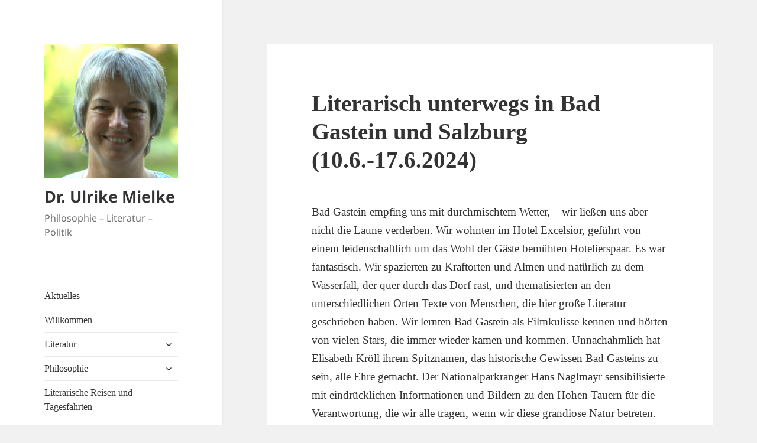

--- FILE ---
content_type: text/html; charset=UTF-8
request_url: https://mielke-hd.de/literarisch-unterwegs-in-bad-gastein-und-salzburg-10-6-17-6-2024/
body_size: 45209
content:
<!DOCTYPE html>
<html lang="de" class="no-js">
<head>
	<meta charset="UTF-8">
	<meta name="viewport" content="width=device-width, initial-scale=1.0">
	<link rel="profile" href="https://gmpg.org/xfn/11">
	<link rel="pingback" href="https://mielke-hd.de/xmlrpc.php">
	<script>(function(html){html.className = html.className.replace(/\bno-js\b/,'js')})(document.documentElement);</script>
<meta name='robots' content='index, follow, max-image-preview:large, max-snippet:-1, max-video-preview:-1' />
	<style>img:is([sizes="auto" i], [sizes^="auto," i]) { contain-intrinsic-size: 3000px 1500px }</style>
	
	<!-- This site is optimized with the Yoast SEO plugin v26.7 - https://yoast.com/wordpress/plugins/seo/ -->
	<title>Literarisch unterwegs in Bad Gastein und Salzburg (10.6.-17.6.2024) - Dr. Ulrike Mielke</title>
	<meta name="description" content="Literarisch unterwegs in Bad Gastein und Salzburg (10.6.-17.6.2024) Dr. Ulrike Mielke" />
	<link rel="canonical" href="https://mielke-hd.de/literarisch-unterwegs-in-bad-gastein-und-salzburg-10-6-17-6-2024/" />
	<meta property="og:locale" content="de_DE" />
	<meta property="og:type" content="article" />
	<meta property="og:title" content="Literarisch unterwegs in Bad Gastein und Salzburg (10.6.-17.6.2024) - Dr. Ulrike Mielke" />
	<meta property="og:description" content="Literarisch unterwegs in Bad Gastein und Salzburg (10.6.-17.6.2024) Dr. Ulrike Mielke" />
	<meta property="og:url" content="https://mielke-hd.de/literarisch-unterwegs-in-bad-gastein-und-salzburg-10-6-17-6-2024/" />
	<meta property="og:site_name" content="Dr. Ulrike Mielke" />
	<meta property="article:published_time" content="2024-06-23T14:32:31+00:00" />
	<meta property="article:modified_time" content="2024-06-23T14:32:32+00:00" />
	<meta name="author" content="ulrikemielke" />
	<meta name="twitter:card" content="summary_large_image" />
	<meta name="twitter:label1" content="Verfasst von" />
	<meta name="twitter:data1" content="ulrikemielke" />
	<meta name="twitter:label2" content="Geschätzte Lesezeit" />
	<meta name="twitter:data2" content="3 Minuten" />
	<script type="application/ld+json" class="yoast-schema-graph">{"@context":"https://schema.org","@graph":[{"@type":"Article","@id":"https://mielke-hd.de/literarisch-unterwegs-in-bad-gastein-und-salzburg-10-6-17-6-2024/#article","isPartOf":{"@id":"https://mielke-hd.de/literarisch-unterwegs-in-bad-gastein-und-salzburg-10-6-17-6-2024/"},"author":{"name":"ulrikemielke","@id":"https://mielke-hd.de/#/schema/person/c3c699a1b4056b042a6aef5a5284e39f"},"headline":"Literarisch unterwegs in Bad Gastein und Salzburg (10.6.-17.6.2024)","datePublished":"2024-06-23T14:32:31+00:00","dateModified":"2024-06-23T14:32:32+00:00","mainEntityOfPage":{"@id":"https://mielke-hd.de/literarisch-unterwegs-in-bad-gastein-und-salzburg-10-6-17-6-2024/"},"wordCount":448,"commentCount":0,"publisher":{"@id":"https://mielke-hd.de/#/schema/person/c3c699a1b4056b042a6aef5a5284e39f"},"articleSection":["Uncategorized"],"inLanguage":"de","potentialAction":[{"@type":"CommentAction","name":"Comment","target":["https://mielke-hd.de/literarisch-unterwegs-in-bad-gastein-und-salzburg-10-6-17-6-2024/#respond"]}]},{"@type":"WebPage","@id":"https://mielke-hd.de/literarisch-unterwegs-in-bad-gastein-und-salzburg-10-6-17-6-2024/","url":"https://mielke-hd.de/literarisch-unterwegs-in-bad-gastein-und-salzburg-10-6-17-6-2024/","name":"Literarisch unterwegs in Bad Gastein und Salzburg (10.6.-17.6.2024) - Dr. Ulrike Mielke","isPartOf":{"@id":"https://mielke-hd.de/#website"},"datePublished":"2024-06-23T14:32:31+00:00","dateModified":"2024-06-23T14:32:32+00:00","description":"Literarisch unterwegs in Bad Gastein und Salzburg (10.6.-17.6.2024) Dr. Ulrike Mielke","breadcrumb":{"@id":"https://mielke-hd.de/literarisch-unterwegs-in-bad-gastein-und-salzburg-10-6-17-6-2024/#breadcrumb"},"inLanguage":"de","potentialAction":[{"@type":"ReadAction","target":["https://mielke-hd.de/literarisch-unterwegs-in-bad-gastein-und-salzburg-10-6-17-6-2024/"]}]},{"@type":"BreadcrumbList","@id":"https://mielke-hd.de/literarisch-unterwegs-in-bad-gastein-und-salzburg-10-6-17-6-2024/#breadcrumb","itemListElement":[{"@type":"ListItem","position":1,"name":"Startseite","item":"https://mielke-hd.de/"},{"@type":"ListItem","position":2,"name":"Aktuelle Beiträge","item":"https://mielke-hd.de/aktuelle-veranstaltungen/"},{"@type":"ListItem","position":3,"name":"Literarisch unterwegs in Bad Gastein und Salzburg (10.6.-17.6.2024)"}]},{"@type":"WebSite","@id":"https://mielke-hd.de/#website","url":"https://mielke-hd.de/","name":"Dr. Ulrike Mielke","description":"Philosophie - Literatur - Politik","publisher":{"@id":"https://mielke-hd.de/#/schema/person/c3c699a1b4056b042a6aef5a5284e39f"},"potentialAction":[{"@type":"SearchAction","target":{"@type":"EntryPoint","urlTemplate":"https://mielke-hd.de/?s={search_term_string}"},"query-input":{"@type":"PropertyValueSpecification","valueRequired":true,"valueName":"search_term_string"}}],"inLanguage":"de"},{"@type":["Person","Organization"],"@id":"https://mielke-hd.de/#/schema/person/c3c699a1b4056b042a6aef5a5284e39f","name":"ulrikemielke","image":{"@type":"ImageObject","inLanguage":"de","@id":"https://mielke-hd.de/#/schema/person/image/","url":"https://mielke-hd.de/wp-content/uploads/2020/04/um.png","contentUrl":"https://mielke-hd.de/wp-content/uploads/2020/04/um.png","width":346,"height":520,"caption":"ulrikemielke"},"logo":{"@id":"https://mielke-hd.de/#/schema/person/image/"},"url":"https://mielke-hd.de/author/ulrikemielke/"}]}</script>
	<!-- / Yoast SEO plugin. -->


<link rel="alternate" type="application/rss+xml" title="Dr. Ulrike Mielke &raquo; Feed" href="https://mielke-hd.de/feed/" />
<link rel="alternate" type="application/rss+xml" title="Dr. Ulrike Mielke &raquo; Kommentar-Feed" href="https://mielke-hd.de/comments/feed/" />
<link rel="alternate" type="application/rss+xml" title="Dr. Ulrike Mielke &raquo; Literarisch unterwegs in Bad Gastein und Salzburg (10.6.-17.6.2024)-Kommentar-Feed" href="https://mielke-hd.de/literarisch-unterwegs-in-bad-gastein-und-salzburg-10-6-17-6-2024/feed/" />
<script>
window._wpemojiSettings = {"baseUrl":"https:\/\/s.w.org\/images\/core\/emoji\/16.0.1\/72x72\/","ext":".png","svgUrl":"https:\/\/s.w.org\/images\/core\/emoji\/16.0.1\/svg\/","svgExt":".svg","source":{"concatemoji":"https:\/\/mielke-hd.de\/wp-includes\/js\/wp-emoji-release.min.js?ver=6.8.3"}};
/*! This file is auto-generated */
!function(s,n){var o,i,e;function c(e){try{var t={supportTests:e,timestamp:(new Date).valueOf()};sessionStorage.setItem(o,JSON.stringify(t))}catch(e){}}function p(e,t,n){e.clearRect(0,0,e.canvas.width,e.canvas.height),e.fillText(t,0,0);var t=new Uint32Array(e.getImageData(0,0,e.canvas.width,e.canvas.height).data),a=(e.clearRect(0,0,e.canvas.width,e.canvas.height),e.fillText(n,0,0),new Uint32Array(e.getImageData(0,0,e.canvas.width,e.canvas.height).data));return t.every(function(e,t){return e===a[t]})}function u(e,t){e.clearRect(0,0,e.canvas.width,e.canvas.height),e.fillText(t,0,0);for(var n=e.getImageData(16,16,1,1),a=0;a<n.data.length;a++)if(0!==n.data[a])return!1;return!0}function f(e,t,n,a){switch(t){case"flag":return n(e,"\ud83c\udff3\ufe0f\u200d\u26a7\ufe0f","\ud83c\udff3\ufe0f\u200b\u26a7\ufe0f")?!1:!n(e,"\ud83c\udde8\ud83c\uddf6","\ud83c\udde8\u200b\ud83c\uddf6")&&!n(e,"\ud83c\udff4\udb40\udc67\udb40\udc62\udb40\udc65\udb40\udc6e\udb40\udc67\udb40\udc7f","\ud83c\udff4\u200b\udb40\udc67\u200b\udb40\udc62\u200b\udb40\udc65\u200b\udb40\udc6e\u200b\udb40\udc67\u200b\udb40\udc7f");case"emoji":return!a(e,"\ud83e\udedf")}return!1}function g(e,t,n,a){var r="undefined"!=typeof WorkerGlobalScope&&self instanceof WorkerGlobalScope?new OffscreenCanvas(300,150):s.createElement("canvas"),o=r.getContext("2d",{willReadFrequently:!0}),i=(o.textBaseline="top",o.font="600 32px Arial",{});return e.forEach(function(e){i[e]=t(o,e,n,a)}),i}function t(e){var t=s.createElement("script");t.src=e,t.defer=!0,s.head.appendChild(t)}"undefined"!=typeof Promise&&(o="wpEmojiSettingsSupports",i=["flag","emoji"],n.supports={everything:!0,everythingExceptFlag:!0},e=new Promise(function(e){s.addEventListener("DOMContentLoaded",e,{once:!0})}),new Promise(function(t){var n=function(){try{var e=JSON.parse(sessionStorage.getItem(o));if("object"==typeof e&&"number"==typeof e.timestamp&&(new Date).valueOf()<e.timestamp+604800&&"object"==typeof e.supportTests)return e.supportTests}catch(e){}return null}();if(!n){if("undefined"!=typeof Worker&&"undefined"!=typeof OffscreenCanvas&&"undefined"!=typeof URL&&URL.createObjectURL&&"undefined"!=typeof Blob)try{var e="postMessage("+g.toString()+"("+[JSON.stringify(i),f.toString(),p.toString(),u.toString()].join(",")+"));",a=new Blob([e],{type:"text/javascript"}),r=new Worker(URL.createObjectURL(a),{name:"wpTestEmojiSupports"});return void(r.onmessage=function(e){c(n=e.data),r.terminate(),t(n)})}catch(e){}c(n=g(i,f,p,u))}t(n)}).then(function(e){for(var t in e)n.supports[t]=e[t],n.supports.everything=n.supports.everything&&n.supports[t],"flag"!==t&&(n.supports.everythingExceptFlag=n.supports.everythingExceptFlag&&n.supports[t]);n.supports.everythingExceptFlag=n.supports.everythingExceptFlag&&!n.supports.flag,n.DOMReady=!1,n.readyCallback=function(){n.DOMReady=!0}}).then(function(){return e}).then(function(){var e;n.supports.everything||(n.readyCallback(),(e=n.source||{}).concatemoji?t(e.concatemoji):e.wpemoji&&e.twemoji&&(t(e.twemoji),t(e.wpemoji)))}))}((window,document),window._wpemojiSettings);
</script>
<style id='wp-emoji-styles-inline-css'>

	img.wp-smiley, img.emoji {
		display: inline !important;
		border: none !important;
		box-shadow: none !important;
		height: 1em !important;
		width: 1em !important;
		margin: 0 0.07em !important;
		vertical-align: -0.1em !important;
		background: none !important;
		padding: 0 !important;
	}
</style>
<link rel='stylesheet' id='wp-block-library-css' href='https://mielke-hd.de/wp-includes/css/dist/block-library/style.min.css?ver=6.8.3' media='all' />
<style id='wp-block-library-theme-inline-css'>
.wp-block-audio :where(figcaption){color:#555;font-size:13px;text-align:center}.is-dark-theme .wp-block-audio :where(figcaption){color:#ffffffa6}.wp-block-audio{margin:0 0 1em}.wp-block-code{border:1px solid #ccc;border-radius:4px;font-family:Menlo,Consolas,monaco,monospace;padding:.8em 1em}.wp-block-embed :where(figcaption){color:#555;font-size:13px;text-align:center}.is-dark-theme .wp-block-embed :where(figcaption){color:#ffffffa6}.wp-block-embed{margin:0 0 1em}.blocks-gallery-caption{color:#555;font-size:13px;text-align:center}.is-dark-theme .blocks-gallery-caption{color:#ffffffa6}:root :where(.wp-block-image figcaption){color:#555;font-size:13px;text-align:center}.is-dark-theme :root :where(.wp-block-image figcaption){color:#ffffffa6}.wp-block-image{margin:0 0 1em}.wp-block-pullquote{border-bottom:4px solid;border-top:4px solid;color:currentColor;margin-bottom:1.75em}.wp-block-pullquote cite,.wp-block-pullquote footer,.wp-block-pullquote__citation{color:currentColor;font-size:.8125em;font-style:normal;text-transform:uppercase}.wp-block-quote{border-left:.25em solid;margin:0 0 1.75em;padding-left:1em}.wp-block-quote cite,.wp-block-quote footer{color:currentColor;font-size:.8125em;font-style:normal;position:relative}.wp-block-quote:where(.has-text-align-right){border-left:none;border-right:.25em solid;padding-left:0;padding-right:1em}.wp-block-quote:where(.has-text-align-center){border:none;padding-left:0}.wp-block-quote.is-large,.wp-block-quote.is-style-large,.wp-block-quote:where(.is-style-plain){border:none}.wp-block-search .wp-block-search__label{font-weight:700}.wp-block-search__button{border:1px solid #ccc;padding:.375em .625em}:where(.wp-block-group.has-background){padding:1.25em 2.375em}.wp-block-separator.has-css-opacity{opacity:.4}.wp-block-separator{border:none;border-bottom:2px solid;margin-left:auto;margin-right:auto}.wp-block-separator.has-alpha-channel-opacity{opacity:1}.wp-block-separator:not(.is-style-wide):not(.is-style-dots){width:100px}.wp-block-separator.has-background:not(.is-style-dots){border-bottom:none;height:1px}.wp-block-separator.has-background:not(.is-style-wide):not(.is-style-dots){height:2px}.wp-block-table{margin:0 0 1em}.wp-block-table td,.wp-block-table th{word-break:normal}.wp-block-table :where(figcaption){color:#555;font-size:13px;text-align:center}.is-dark-theme .wp-block-table :where(figcaption){color:#ffffffa6}.wp-block-video :where(figcaption){color:#555;font-size:13px;text-align:center}.is-dark-theme .wp-block-video :where(figcaption){color:#ffffffa6}.wp-block-video{margin:0 0 1em}:root :where(.wp-block-template-part.has-background){margin-bottom:0;margin-top:0;padding:1.25em 2.375em}
</style>
<style id='classic-theme-styles-inline-css'>
/*! This file is auto-generated */
.wp-block-button__link{color:#fff;background-color:#32373c;border-radius:9999px;box-shadow:none;text-decoration:none;padding:calc(.667em + 2px) calc(1.333em + 2px);font-size:1.125em}.wp-block-file__button{background:#32373c;color:#fff;text-decoration:none}
</style>
<style id='global-styles-inline-css'>
:root{--wp--preset--aspect-ratio--square: 1;--wp--preset--aspect-ratio--4-3: 4/3;--wp--preset--aspect-ratio--3-4: 3/4;--wp--preset--aspect-ratio--3-2: 3/2;--wp--preset--aspect-ratio--2-3: 2/3;--wp--preset--aspect-ratio--16-9: 16/9;--wp--preset--aspect-ratio--9-16: 9/16;--wp--preset--color--black: #000000;--wp--preset--color--cyan-bluish-gray: #abb8c3;--wp--preset--color--white: #fff;--wp--preset--color--pale-pink: #f78da7;--wp--preset--color--vivid-red: #cf2e2e;--wp--preset--color--luminous-vivid-orange: #ff6900;--wp--preset--color--luminous-vivid-amber: #fcb900;--wp--preset--color--light-green-cyan: #7bdcb5;--wp--preset--color--vivid-green-cyan: #00d084;--wp--preset--color--pale-cyan-blue: #8ed1fc;--wp--preset--color--vivid-cyan-blue: #0693e3;--wp--preset--color--vivid-purple: #9b51e0;--wp--preset--color--dark-gray: #111;--wp--preset--color--light-gray: #f1f1f1;--wp--preset--color--yellow: #f4ca16;--wp--preset--color--dark-brown: #352712;--wp--preset--color--medium-pink: #e53b51;--wp--preset--color--light-pink: #ffe5d1;--wp--preset--color--dark-purple: #2e2256;--wp--preset--color--purple: #674970;--wp--preset--color--blue-gray: #22313f;--wp--preset--color--bright-blue: #55c3dc;--wp--preset--color--light-blue: #e9f2f9;--wp--preset--gradient--vivid-cyan-blue-to-vivid-purple: linear-gradient(135deg,rgba(6,147,227,1) 0%,rgb(155,81,224) 100%);--wp--preset--gradient--light-green-cyan-to-vivid-green-cyan: linear-gradient(135deg,rgb(122,220,180) 0%,rgb(0,208,130) 100%);--wp--preset--gradient--luminous-vivid-amber-to-luminous-vivid-orange: linear-gradient(135deg,rgba(252,185,0,1) 0%,rgba(255,105,0,1) 100%);--wp--preset--gradient--luminous-vivid-orange-to-vivid-red: linear-gradient(135deg,rgba(255,105,0,1) 0%,rgb(207,46,46) 100%);--wp--preset--gradient--very-light-gray-to-cyan-bluish-gray: linear-gradient(135deg,rgb(238,238,238) 0%,rgb(169,184,195) 100%);--wp--preset--gradient--cool-to-warm-spectrum: linear-gradient(135deg,rgb(74,234,220) 0%,rgb(151,120,209) 20%,rgb(207,42,186) 40%,rgb(238,44,130) 60%,rgb(251,105,98) 80%,rgb(254,248,76) 100%);--wp--preset--gradient--blush-light-purple: linear-gradient(135deg,rgb(255,206,236) 0%,rgb(152,150,240) 100%);--wp--preset--gradient--blush-bordeaux: linear-gradient(135deg,rgb(254,205,165) 0%,rgb(254,45,45) 50%,rgb(107,0,62) 100%);--wp--preset--gradient--luminous-dusk: linear-gradient(135deg,rgb(255,203,112) 0%,rgb(199,81,192) 50%,rgb(65,88,208) 100%);--wp--preset--gradient--pale-ocean: linear-gradient(135deg,rgb(255,245,203) 0%,rgb(182,227,212) 50%,rgb(51,167,181) 100%);--wp--preset--gradient--electric-grass: linear-gradient(135deg,rgb(202,248,128) 0%,rgb(113,206,126) 100%);--wp--preset--gradient--midnight: linear-gradient(135deg,rgb(2,3,129) 0%,rgb(40,116,252) 100%);--wp--preset--gradient--dark-gray-gradient-gradient: linear-gradient(90deg, rgba(17,17,17,1) 0%, rgba(42,42,42,1) 100%);--wp--preset--gradient--light-gray-gradient: linear-gradient(90deg, rgba(241,241,241,1) 0%, rgba(215,215,215,1) 100%);--wp--preset--gradient--white-gradient: linear-gradient(90deg, rgba(255,255,255,1) 0%, rgba(230,230,230,1) 100%);--wp--preset--gradient--yellow-gradient: linear-gradient(90deg, rgba(244,202,22,1) 0%, rgba(205,168,10,1) 100%);--wp--preset--gradient--dark-brown-gradient: linear-gradient(90deg, rgba(53,39,18,1) 0%, rgba(91,67,31,1) 100%);--wp--preset--gradient--medium-pink-gradient: linear-gradient(90deg, rgba(229,59,81,1) 0%, rgba(209,28,51,1) 100%);--wp--preset--gradient--light-pink-gradient: linear-gradient(90deg, rgba(255,229,209,1) 0%, rgba(255,200,158,1) 100%);--wp--preset--gradient--dark-purple-gradient: linear-gradient(90deg, rgba(46,34,86,1) 0%, rgba(66,48,123,1) 100%);--wp--preset--gradient--purple-gradient: linear-gradient(90deg, rgba(103,73,112,1) 0%, rgba(131,93,143,1) 100%);--wp--preset--gradient--blue-gray-gradient: linear-gradient(90deg, rgba(34,49,63,1) 0%, rgba(52,75,96,1) 100%);--wp--preset--gradient--bright-blue-gradient: linear-gradient(90deg, rgba(85,195,220,1) 0%, rgba(43,180,211,1) 100%);--wp--preset--gradient--light-blue-gradient: linear-gradient(90deg, rgba(233,242,249,1) 0%, rgba(193,218,238,1) 100%);--wp--preset--font-size--small: 13px;--wp--preset--font-size--medium: 20px;--wp--preset--font-size--large: 36px;--wp--preset--font-size--x-large: 42px;--wp--preset--spacing--20: 0.44rem;--wp--preset--spacing--30: 0.67rem;--wp--preset--spacing--40: 1rem;--wp--preset--spacing--50: 1.5rem;--wp--preset--spacing--60: 2.25rem;--wp--preset--spacing--70: 3.38rem;--wp--preset--spacing--80: 5.06rem;--wp--preset--shadow--natural: 6px 6px 9px rgba(0, 0, 0, 0.2);--wp--preset--shadow--deep: 12px 12px 50px rgba(0, 0, 0, 0.4);--wp--preset--shadow--sharp: 6px 6px 0px rgba(0, 0, 0, 0.2);--wp--preset--shadow--outlined: 6px 6px 0px -3px rgba(255, 255, 255, 1), 6px 6px rgba(0, 0, 0, 1);--wp--preset--shadow--crisp: 6px 6px 0px rgba(0, 0, 0, 1);}:where(.is-layout-flex){gap: 0.5em;}:where(.is-layout-grid){gap: 0.5em;}body .is-layout-flex{display: flex;}.is-layout-flex{flex-wrap: wrap;align-items: center;}.is-layout-flex > :is(*, div){margin: 0;}body .is-layout-grid{display: grid;}.is-layout-grid > :is(*, div){margin: 0;}:where(.wp-block-columns.is-layout-flex){gap: 2em;}:where(.wp-block-columns.is-layout-grid){gap: 2em;}:where(.wp-block-post-template.is-layout-flex){gap: 1.25em;}:where(.wp-block-post-template.is-layout-grid){gap: 1.25em;}.has-black-color{color: var(--wp--preset--color--black) !important;}.has-cyan-bluish-gray-color{color: var(--wp--preset--color--cyan-bluish-gray) !important;}.has-white-color{color: var(--wp--preset--color--white) !important;}.has-pale-pink-color{color: var(--wp--preset--color--pale-pink) !important;}.has-vivid-red-color{color: var(--wp--preset--color--vivid-red) !important;}.has-luminous-vivid-orange-color{color: var(--wp--preset--color--luminous-vivid-orange) !important;}.has-luminous-vivid-amber-color{color: var(--wp--preset--color--luminous-vivid-amber) !important;}.has-light-green-cyan-color{color: var(--wp--preset--color--light-green-cyan) !important;}.has-vivid-green-cyan-color{color: var(--wp--preset--color--vivid-green-cyan) !important;}.has-pale-cyan-blue-color{color: var(--wp--preset--color--pale-cyan-blue) !important;}.has-vivid-cyan-blue-color{color: var(--wp--preset--color--vivid-cyan-blue) !important;}.has-vivid-purple-color{color: var(--wp--preset--color--vivid-purple) !important;}.has-black-background-color{background-color: var(--wp--preset--color--black) !important;}.has-cyan-bluish-gray-background-color{background-color: var(--wp--preset--color--cyan-bluish-gray) !important;}.has-white-background-color{background-color: var(--wp--preset--color--white) !important;}.has-pale-pink-background-color{background-color: var(--wp--preset--color--pale-pink) !important;}.has-vivid-red-background-color{background-color: var(--wp--preset--color--vivid-red) !important;}.has-luminous-vivid-orange-background-color{background-color: var(--wp--preset--color--luminous-vivid-orange) !important;}.has-luminous-vivid-amber-background-color{background-color: var(--wp--preset--color--luminous-vivid-amber) !important;}.has-light-green-cyan-background-color{background-color: var(--wp--preset--color--light-green-cyan) !important;}.has-vivid-green-cyan-background-color{background-color: var(--wp--preset--color--vivid-green-cyan) !important;}.has-pale-cyan-blue-background-color{background-color: var(--wp--preset--color--pale-cyan-blue) !important;}.has-vivid-cyan-blue-background-color{background-color: var(--wp--preset--color--vivid-cyan-blue) !important;}.has-vivid-purple-background-color{background-color: var(--wp--preset--color--vivid-purple) !important;}.has-black-border-color{border-color: var(--wp--preset--color--black) !important;}.has-cyan-bluish-gray-border-color{border-color: var(--wp--preset--color--cyan-bluish-gray) !important;}.has-white-border-color{border-color: var(--wp--preset--color--white) !important;}.has-pale-pink-border-color{border-color: var(--wp--preset--color--pale-pink) !important;}.has-vivid-red-border-color{border-color: var(--wp--preset--color--vivid-red) !important;}.has-luminous-vivid-orange-border-color{border-color: var(--wp--preset--color--luminous-vivid-orange) !important;}.has-luminous-vivid-amber-border-color{border-color: var(--wp--preset--color--luminous-vivid-amber) !important;}.has-light-green-cyan-border-color{border-color: var(--wp--preset--color--light-green-cyan) !important;}.has-vivid-green-cyan-border-color{border-color: var(--wp--preset--color--vivid-green-cyan) !important;}.has-pale-cyan-blue-border-color{border-color: var(--wp--preset--color--pale-cyan-blue) !important;}.has-vivid-cyan-blue-border-color{border-color: var(--wp--preset--color--vivid-cyan-blue) !important;}.has-vivid-purple-border-color{border-color: var(--wp--preset--color--vivid-purple) !important;}.has-vivid-cyan-blue-to-vivid-purple-gradient-background{background: var(--wp--preset--gradient--vivid-cyan-blue-to-vivid-purple) !important;}.has-light-green-cyan-to-vivid-green-cyan-gradient-background{background: var(--wp--preset--gradient--light-green-cyan-to-vivid-green-cyan) !important;}.has-luminous-vivid-amber-to-luminous-vivid-orange-gradient-background{background: var(--wp--preset--gradient--luminous-vivid-amber-to-luminous-vivid-orange) !important;}.has-luminous-vivid-orange-to-vivid-red-gradient-background{background: var(--wp--preset--gradient--luminous-vivid-orange-to-vivid-red) !important;}.has-very-light-gray-to-cyan-bluish-gray-gradient-background{background: var(--wp--preset--gradient--very-light-gray-to-cyan-bluish-gray) !important;}.has-cool-to-warm-spectrum-gradient-background{background: var(--wp--preset--gradient--cool-to-warm-spectrum) !important;}.has-blush-light-purple-gradient-background{background: var(--wp--preset--gradient--blush-light-purple) !important;}.has-blush-bordeaux-gradient-background{background: var(--wp--preset--gradient--blush-bordeaux) !important;}.has-luminous-dusk-gradient-background{background: var(--wp--preset--gradient--luminous-dusk) !important;}.has-pale-ocean-gradient-background{background: var(--wp--preset--gradient--pale-ocean) !important;}.has-electric-grass-gradient-background{background: var(--wp--preset--gradient--electric-grass) !important;}.has-midnight-gradient-background{background: var(--wp--preset--gradient--midnight) !important;}.has-small-font-size{font-size: var(--wp--preset--font-size--small) !important;}.has-medium-font-size{font-size: var(--wp--preset--font-size--medium) !important;}.has-large-font-size{font-size: var(--wp--preset--font-size--large) !important;}.has-x-large-font-size{font-size: var(--wp--preset--font-size--x-large) !important;}
:where(.wp-block-post-template.is-layout-flex){gap: 1.25em;}:where(.wp-block-post-template.is-layout-grid){gap: 1.25em;}
:where(.wp-block-columns.is-layout-flex){gap: 2em;}:where(.wp-block-columns.is-layout-grid){gap: 2em;}
:root :where(.wp-block-pullquote){font-size: 1.5em;line-height: 1.6;}
</style>
<link rel='stylesheet' id='uaf_client_css-css' href='https://mielke-hd.de/wp-content/uploads/useanyfont/uaf.css?ver=1753039692' media='all' />
<link rel='stylesheet' id='twentyfifteen-fonts-css' href='https://mielke-hd.de/wp-content/themes/twentyfifteen/assets/fonts/noto-sans-plus-noto-serif-plus-inconsolata.css?ver=20230328' media='all' />
<link rel='stylesheet' id='genericons-css' href='https://mielke-hd.de/wp-content/themes/twentyfifteen/genericons/genericons.css?ver=20201026' media='all' />
<link rel='stylesheet' id='twentyfifteen-style-css' href='https://mielke-hd.de/wp-content/themes/twentyfifteen/style.css?ver=20250415' media='all' />
<link rel='stylesheet' id='twentyfifteen-block-style-css' href='https://mielke-hd.de/wp-content/themes/twentyfifteen/css/blocks.css?ver=20240715' media='all' />
<script src="https://mielke-hd.de/wp-includes/js/jquery/jquery.min.js?ver=3.7.1" id="jquery-core-js"></script>
<script src="https://mielke-hd.de/wp-includes/js/jquery/jquery-migrate.min.js?ver=3.4.1" id="jquery-migrate-js"></script>
<script id="twentyfifteen-script-js-extra">
var screenReaderText = {"expand":"<span class=\"screen-reader-text\">Untermen\u00fc \u00f6ffnen<\/span>","collapse":"<span class=\"screen-reader-text\">Untermen\u00fc schlie\u00dfen<\/span>"};
</script>
<script src="https://mielke-hd.de/wp-content/themes/twentyfifteen/js/functions.js?ver=20250303" id="twentyfifteen-script-js" defer data-wp-strategy="defer"></script>
<link rel="https://api.w.org/" href="https://mielke-hd.de/wp-json/" /><link rel="alternate" title="JSON" type="application/json" href="https://mielke-hd.de/wp-json/wp/v2/posts/1464" /><link rel="EditURI" type="application/rsd+xml" title="RSD" href="https://mielke-hd.de/xmlrpc.php?rsd" />
<meta name="generator" content="WordPress 6.8.3" />
<link rel='shortlink' href='https://mielke-hd.de/?p=1464' />
<link rel="alternate" title="oEmbed (JSON)" type="application/json+oembed" href="https://mielke-hd.de/wp-json/oembed/1.0/embed?url=https%3A%2F%2Fmielke-hd.de%2Fliterarisch-unterwegs-in-bad-gastein-und-salzburg-10-6-17-6-2024%2F" />
<link rel="alternate" title="oEmbed (XML)" type="text/xml+oembed" href="https://mielke-hd.de/wp-json/oembed/1.0/embed?url=https%3A%2F%2Fmielke-hd.de%2Fliterarisch-unterwegs-in-bad-gastein-und-salzburg-10-6-17-6-2024%2F&#038;format=xml" />
<!-- Analytics by WP Statistics - https://wp-statistics.com -->
<style>.recentcomments a{display:inline !important;padding:0 !important;margin:0 !important;}</style>		<style id="wp-custom-css">
			.site-info{display: none;}
* {font-family:"Cambria", Cambria, serif}		</style>
		</head>

<body class="wp-singular post-template-default single single-post postid-1464 single-format-standard wp-custom-logo wp-embed-responsive wp-theme-twentyfifteen">
<div id="page" class="hfeed site">
	<a class="skip-link screen-reader-text" href="#content">
		Zum Inhalt springen	</a>

	<div id="sidebar" class="sidebar">
		<header id="masthead" class="site-header">
			<div class="site-branding">
				<a href="https://mielke-hd.de/" class="custom-logo-link" rel="home"><img width="248" height="248" src="https://mielke-hd.de/wp-content/uploads/2020/04/cropped-um.png" class="custom-logo" alt="Dr. Ulrike Mielke" decoding="async" fetchpriority="high" srcset="https://mielke-hd.de/wp-content/uploads/2020/04/cropped-um.png 248w, https://mielke-hd.de/wp-content/uploads/2020/04/cropped-um-150x150.png 150w" sizes="(max-width: 248px) 100vw, 248px" /></a>						<p class="site-title"><a href="https://mielke-hd.de/" rel="home" >Dr. Ulrike Mielke</a></p>
												<p class="site-description">Philosophie &#8211; Literatur &#8211; Politik</p>
										<button class="secondary-toggle">Menü und Widgets</button>
			</div><!-- .site-branding -->
		</header><!-- .site-header -->

			<div id="secondary" class="secondary">

					<nav id="site-navigation" class="main-navigation">
				<div class="menu-hauptmenue-container"><ul id="menu-hauptmenue" class="nav-menu"><li id="menu-item-483" class="menu-item menu-item-type-post_type menu-item-object-page menu-item-483"><a href="https://mielke-hd.de/aktuelles/">Aktuelles</a></li>
<li id="menu-item-1380" class="menu-item menu-item-type-post_type menu-item-object-page menu-item-home menu-item-1380"><a href="https://mielke-hd.de/">Willkommen</a></li>
<li id="menu-item-24" class="menu-item menu-item-type-post_type menu-item-object-page menu-item-has-children menu-item-24"><a href="https://mielke-hd.de/literatur/">Literatur</a>
<ul class="sub-menu">
	<li id="menu-item-27" class="menu-item menu-item-type-post_type menu-item-object-page menu-item-27"><a href="https://mielke-hd.de/virtueller-literaturkreis/">Virtueller Literaturkreis</a></li>
	<li id="menu-item-182" class="menu-item menu-item-type-post_type menu-item-object-page menu-item-182"><a href="https://mielke-hd.de/vortraege-kurse-und-literaturcafes/">Literarische Gesprächskreise</a></li>
</ul>
</li>
<li id="menu-item-23" class="menu-item menu-item-type-post_type menu-item-object-page menu-item-has-children menu-item-23"><a href="https://mielke-hd.de/philosophie/">Philosophie</a>
<ul class="sub-menu">
	<li id="menu-item-755" class="menu-item menu-item-type-post_type menu-item-object-page menu-item-755"><a href="https://mielke-hd.de/grundkurs-philosophie/">Grundkurs Philosophie</a></li>
	<li id="menu-item-284" class="menu-item menu-item-type-post_type menu-item-object-page menu-item-284"><a href="https://mielke-hd.de/philosophischer-gespraechskreis/">Philosophischer Gesprächskreis</a></li>
	<li id="menu-item-287" class="menu-item menu-item-type-post_type menu-item-object-page menu-item-287"><a href="https://mielke-hd.de/philosophie-am-bach-gymnasium-mannheim/">Philosophie am Bach-Gymnasium, Mannheim</a></li>
</ul>
</li>
<li id="menu-item-947" class="menu-item menu-item-type-post_type menu-item-object-page menu-item-947"><a href="https://mielke-hd.de/literarische-reisen-und-tagesfahrten/">Literarische Reisen und Tagesfahrten</a></li>
<li id="menu-item-146" class="menu-item menu-item-type-post_type menu-item-object-page menu-item-146"><a href="https://mielke-hd.de/politik-2/">Politik</a></li>
<li id="menu-item-26" class="menu-item menu-item-type-post_type menu-item-object-page menu-item-26"><a href="https://mielke-hd.de/ueber-mich/">Über mich</a></li>
</ul></div>			</nav><!-- .main-navigation -->
		
		
					<div id="widget-area" class="widget-area" role="complementary">
				
		<aside id="recent-posts-2" class="widget widget_recent_entries">
		<h2 class="widget-title">Neueste Beiträge</h2><nav aria-label="Neueste Beiträge">
		<ul>
											<li>
					<a href="https://mielke-hd.de/fruehling-in-der-toskana-16-3-23-3-2025/">Frühling in der Toscana (16.3.-23.3.2025)</a>
									</li>
											<li>
					<a href="https://mielke-hd.de/eu-live-2025/">EU live 2025</a>
									</li>
											<li>
					<a href="https://mielke-hd.de/besuch-im-fuellermuseum-heidelberg-handschuhsheim-am-11-10-2024/">Besuch im Füllermuseum Heidelberg-Handschuhsheim am 11.10.2024</a>
									</li>
											<li>
					<a href="https://mielke-hd.de/marseille-und-sanary-perlen-suedfrankreichs-27-9-4-10-2024/">Marseille und Sanary- Perlen Südfrankreichs, 27.9.-4.10.2024 und 26.9.-3.10.2025</a>
									</li>
											<li>
					<a href="https://mielke-hd.de/14-eppelheimer-buchwochen/">14. Eppelheimer Buchwochen</a>
									</li>
					</ul>

		</nav></aside><aside id="recent-comments-2" class="widget widget_recent_comments"><h2 class="widget-title">Neueste Kommentare</h2><nav aria-label="Neueste Kommentare"><ul id="recentcomments"><li class="recentcomments"><span class="comment-author-link">Marga Fedder</span> bei <a href="https://mielke-hd.de/fruehling-in-der-toskana-16-3-23-3-2025/#comment-231">Frühling in der Toscana (16.3.-23.3.2025)</a></li><li class="recentcomments"><span class="comment-author-link">KAUNE</span> bei <a href="https://mielke-hd.de/besuch-im-fuellermuseum-heidelberg-handschuhsheim-am-11-10-2024/#comment-230">Besuch im Füllermuseum Heidelberg-Handschuhsheim am 11.10.2024</a></li><li class="recentcomments"><span class="comment-author-link">Richard Zöller</span> bei <a href="https://mielke-hd.de/marseille-und-sanary-perlen-suedfrankreichs-27-9-4-10-2024/#comment-229">Marseille und Sanary- Perlen Südfrankreichs, 27.9.-4.10.2024 und 26.9.-3.10.2025</a></li><li class="recentcomments"><span class="comment-author-link">Annegret Wunschmann&amp; Helmut</span> bei <a href="https://mielke-hd.de/literarisch-unterwegs-in-der-toskana/#comment-218">Literarisch unterwegs in der Toskana</a></li><li class="recentcomments"><span class="comment-author-link">Richard Zöller</span> bei <a href="https://mielke-hd.de/literarisch-unterwegs-in-der-toskana/#comment-217">Literarisch unterwegs in der Toskana</a></li></ul></nav></aside><aside id="search-2" class="widget widget_search"><form role="search" method="get" class="search-form" action="https://mielke-hd.de/">
				<label>
					<span class="screen-reader-text">Suche nach:</span>
					<input type="search" class="search-field" placeholder="Suchen …" value="" name="s" />
				</label>
				<input type="submit" class="search-submit screen-reader-text" value="Suchen" />
			</form></aside><aside id="archives-2" class="widget widget_archive"><h2 class="widget-title">Archiv</h2><nav aria-label="Archiv">
			<ul>
					<li><a href='https://mielke-hd.de/2025/03/'>März 2025</a></li>
	<li><a href='https://mielke-hd.de/2024/10/'>Oktober 2024</a></li>
	<li><a href='https://mielke-hd.de/2024/09/'>September 2024</a></li>
	<li><a href='https://mielke-hd.de/2024/06/'>Juni 2024</a></li>
	<li><a href='https://mielke-hd.de/2023/11/'>November 2023</a></li>
	<li><a href='https://mielke-hd.de/2023/10/'>Oktober 2023</a></li>
	<li><a href='https://mielke-hd.de/2023/09/'>September 2023</a></li>
	<li><a href='https://mielke-hd.de/2023/06/'>Juni 2023</a></li>
	<li><a href='https://mielke-hd.de/2023/05/'>Mai 2023</a></li>
	<li><a href='https://mielke-hd.de/2023/04/'>April 2023</a></li>
	<li><a href='https://mielke-hd.de/2022/12/'>Dezember 2022</a></li>
	<li><a href='https://mielke-hd.de/2022/11/'>November 2022</a></li>
	<li><a href='https://mielke-hd.de/2022/09/'>September 2022</a></li>
	<li><a href='https://mielke-hd.de/2022/06/'>Juni 2022</a></li>
	<li><a href='https://mielke-hd.de/2022/04/'>April 2022</a></li>
	<li><a href='https://mielke-hd.de/2022/03/'>März 2022</a></li>
	<li><a href='https://mielke-hd.de/2022/02/'>Februar 2022</a></li>
	<li><a href='https://mielke-hd.de/2022/01/'>Januar 2022</a></li>
	<li><a href='https://mielke-hd.de/2021/12/'>Dezember 2021</a></li>
	<li><a href='https://mielke-hd.de/2021/11/'>November 2021</a></li>
	<li><a href='https://mielke-hd.de/2021/08/'>August 2021</a></li>
	<li><a href='https://mielke-hd.de/2021/05/'>Mai 2021</a></li>
	<li><a href='https://mielke-hd.de/2021/03/'>März 2021</a></li>
	<li><a href='https://mielke-hd.de/2021/02/'>Februar 2021</a></li>
	<li><a href='https://mielke-hd.de/2021/01/'>Januar 2021</a></li>
	<li><a href='https://mielke-hd.de/2020/11/'>November 2020</a></li>
	<li><a href='https://mielke-hd.de/2020/06/'>Juni 2020</a></li>
			</ul>

			</nav></aside><aside id="categories-2" class="widget widget_categories"><h2 class="widget-title">Kategorien</h2><nav aria-label="Kategorien">
			<ul>
					<li class="cat-item cat-item-7"><a href="https://mielke-hd.de/category/advent-im-hochgebirge/">Advent im Hochgebirge</a>
</li>
	<li class="cat-item cat-item-4"><a href="https://mielke-hd.de/category/buecher/">Bücher</a>
</li>
	<li class="cat-item cat-item-6"><a href="https://mielke-hd.de/category/reisen/">Reisen</a>
</li>
	<li class="cat-item cat-item-1"><a href="https://mielke-hd.de/category/uncategorized/">Uncategorized</a>
</li>
	<li class="cat-item cat-item-3"><a href="https://mielke-hd.de/category/virtueller-literaturkreis/">Virtueller Literaturkreis</a>
</li>
			</ul>

			</nav></aside><aside id="text-5" class="widget widget_text">			<div class="textwidget"><p><a href="http://mielke-hd.de/impressum/">Impressum</a></p>
<p><a href="http://mielke-hd.de/rechtliches/">Rechtliches</a></p>
</div>
		</aside>			</div><!-- .widget-area -->
		
	</div><!-- .secondary -->

	</div><!-- .sidebar -->

	<div id="content" class="site-content">

	<div id="primary" class="content-area">
		<main id="main" class="site-main">

		
<article id="post-1464" class="post-1464 post type-post status-publish format-standard hentry category-uncategorized">
	
	<header class="entry-header">
		<h1 class="entry-title">Literarisch unterwegs in Bad Gastein und Salzburg (10.6.-17.6.2024)</h1>	</header><!-- .entry-header -->

	<div class="entry-content">
		
<p>Bad Gastein empfing uns mit durchmischtem Wetter, &#8211; wir ließen uns aber nicht die Laune verderben. Wir wohnten im Hotel Excelsior, geführt von einem leidenschaftlich um das Wohl der Gäste bemühten Hotelierspaar. Es war fantastisch. Wir spazierten zu Kraftorten und Almen und natürlich zu dem Wasserfall, der quer durch das Dorf rast, und thematisierten an den unterschiedlichen Orten Texte von Menschen, die hier große Literatur geschrieben haben. Wir lernten Bad Gastein als Filmkulisse kennen und hörten von vielen Stars, die immer wieder kamen und kommen. Unnachahmlich hat Elisabeth Kröll ihrem Spitznamen, das historische Gewissen Bad Gasteins zu sein, alle Ehre gemacht. Der Nationalparkranger Hans Naglmayr sensibilisierte mit eindrücklichen Informationen und Bildern zu den Hohen Tauern für die Verantwortung, die wir alle tragen, wenn wir diese grandiose Natur betreten.</p>



<p>Das Programm war vielfältig. Anhand ausgewählter Passagen haben wir Humboldts Vorstelllungen vom Bildungsideal diskutiert, an dem er in Bad Gastein immer wieder arbeitete, wir stellten anhand eines Textes von Nikolai Gogol die Frage nach der Beurteilung von Theater, eine Frage, die wohl jeden Kunstinteressierten immer wieder beschäftigt, und wir betrachteten lyrische Passagen, die in Bad Gastein entstanden von der Minne bis in unsere Tage. Immer wieder wurde deutlich, warum dieser Ort so viele Menschen in seinen Bann gezogen hat und es weiter tut. Er ist sogar Thema eines Textes von Hermann Burger, mit dem er den Bachmannpreis gewonnen hat.</p>



<p>Derzeit herrscht erneut in diesem Ort Aufbruchsstimmung, Millionen wurden und werden in denkmalgeschützte Gebäude investiert, und einmal mehr erobert sich Bad Gastein derzeit ein neues Publikum. Diese Umbruchphase konnten wir voll und ganz genießen.</p>



<p>in Salzburg auf dem herrlichen Mönchsberg waren wir zu Gast im Johannesschlössel. Ein magischer Ort, ein wunderbar gepflegter, weitläufiger Garten und eine Oase der Ruhe und trotzdem ganz nah am quirligen Leben der Stadt. Stefan Zweigs Wohnort auf dem Kapuzinerberg gegenüber fast sichtbar, haben wir die Welt Zweigs genauer betrachtet, immer wieder die geradezu erschreckende Aktualität für uns heute thematisiert. Wir sind durch Salzburg geschlendert, haben immer wieder unter kundiger Führung von Inez Reichl de Hoog viele Geschichten von Menschen gehört, die die Stadt inspiriert und geprägt hat, waren zu Gast bei den Künstlern Michael Ferner und Marco Govorcin und haben erlebt, wie Kreativität sich immer neue Wege sucht &#8211; auch bei einem Maler, der sich als poetry slammer zeigte.  Es ganb viele Höhepunkte in dieser Woche, nicht zuletzt auch das wunderbare Konzert im Schloß Mirabell. Und am Ende war klar: Wiederkommen ist wichtig. Viel zu viel konnte nur angerissen werden.</p>
	</div><!-- .entry-content -->

	
	<footer class="entry-footer">
		<span class="posted-on"><span class="screen-reader-text">Veröffentlicht am </span><a href="https://mielke-hd.de/literarisch-unterwegs-in-bad-gastein-und-salzburg-10-6-17-6-2024/" rel="bookmark"><time class="entry-date published" datetime="2024-06-23T15:32:31+01:00">23. Juni 2024</time><time class="updated" datetime="2024-06-23T15:32:32+01:00">23. Juni 2024</time></a></span><span class="byline"><span class="screen-reader-text">Autor </span><span class="author vcard"><a class="url fn n" href="https://mielke-hd.de/author/ulrikemielke/">ulrikemielke</a></span></span><span class="cat-links"><span class="screen-reader-text">Kategorien </span><a href="https://mielke-hd.de/category/uncategorized/" rel="category tag">Uncategorized</a></span>			</footer><!-- .entry-footer -->

</article><!-- #post-1464 -->

<div id="comments" class="comments-area">

	
	
		<div id="respond" class="comment-respond">
		<h3 id="reply-title" class="comment-reply-title">Schreibe einen Kommentar <small><a rel="nofollow" id="cancel-comment-reply-link" href="/literarisch-unterwegs-in-bad-gastein-und-salzburg-10-6-17-6-2024/#respond" style="display:none;">Antwort abbrechen</a></small></h3><form action="" method="post" id="commentform" class="comment-form"><p class="comment-notes"><span id="email-notes">Deine E-Mail-Adresse wird nicht veröffentlicht.</span> <span class="required-field-message">Erforderliche Felder sind mit <span class="required">*</span> markiert</span></p><p class="comment-form-comment"><label for="comment">Kommentar <span class="required">*</span></label> <textarea id="comment" name="comment" cols="45" rows="8" maxlength="65525" required></textarea></p><p class="comment-form-author"><label for="author">Name <span class="required">*</span></label> <input id="author" name="author" type="text" value="" size="30" maxlength="245" autocomplete="name" required /></p>
<p class="comment-form-email"><label for="email">E-Mail-Adresse <span class="required">*</span></label> <input id="email" name="email" type="email" value="" size="30" maxlength="100" aria-describedby="email-notes" autocomplete="email" required /></p>
<p class="comment-form-url"><label for="url">Website</label> <input id="url" name="url" type="url" value="" size="30" maxlength="200" autocomplete="url" /></p>
<p class="comment-form-cookies-consent"><input id="wp-comment-cookies-consent" name="wp-comment-cookies-consent" type="checkbox" value="yes" /> <label for="wp-comment-cookies-consent">Meinen Namen, meine E-Mail-Adresse und meine Website in diesem Browser für die nächste Kommentierung speichern.</label></p>
<p class="form-submit"><input name="submit" type="submit" id="submit" class="submit" value="Kommentar abschicken" /> <input type='hidden' name='comment_post_ID' value='1464' id='comment_post_ID' />
<input type='hidden' name='comment_parent' id='comment_parent' value='0' />
</p></form>	</div><!-- #respond -->
	
</div><!-- .comments-area -->

	<nav class="navigation post-navigation" aria-label="Beiträge">
		<h2 class="screen-reader-text">Beitragsnavigation</h2>
		<div class="nav-links"><div class="nav-previous"><a href="https://mielke-hd.de/impulse-zum-advent/" rel="prev"><span class="meta-nav" aria-hidden="true">Zurück</span> <span class="screen-reader-text">Vorheriger Beitrag:</span> <span class="post-title">Impulse zum Advent</span></a></div><div class="nav-next"><a href="https://mielke-hd.de/14-eppelheimer-buchwochen/" rel="next"><span class="meta-nav" aria-hidden="true">Weiter</span> <span class="screen-reader-text">Nächster Beitrag:</span> <span class="post-title">14. Eppelheimer Buchwochen</span></a></div></div>
	</nav>
		</main><!-- .site-main -->
	</div><!-- .content-area -->


	</div><!-- .site-content -->

	<footer id="colophon" class="site-footer">
		<div class="site-info">
									<a href="https://de.wordpress.org/" class="imprint">
				Mit Stolz präsentiert von WordPress			</a>
		</div><!-- .site-info -->
	</footer><!-- .site-footer -->

</div><!-- .site -->

<script type="speculationrules">
{"prefetch":[{"source":"document","where":{"and":[{"href_matches":"\/*"},{"not":{"href_matches":["\/wp-*.php","\/wp-admin\/*","\/wp-content\/uploads\/*","\/wp-content\/*","\/wp-content\/plugins\/*","\/wp-content\/themes\/twentyfifteen\/*","\/*\\?(.+)"]}},{"not":{"selector_matches":"a[rel~=\"nofollow\"]"}},{"not":{"selector_matches":".no-prefetch, .no-prefetch a"}}]},"eagerness":"conservative"}]}
</script>
<script src="https://mielke-hd.de/wp-includes/js/comment-reply.min.js?ver=6.8.3" id="comment-reply-js" async data-wp-strategy="async"></script>

<script>let commentForm = document.querySelector("#commentform, #ast-commentform, #fl-comment-form, #ht-commentform");document.onscroll = function () {commentForm.action = "/wp-comments-post.php?3276ba7b75b976c756db09943cb9215e";};</script>

</body>
</html>
